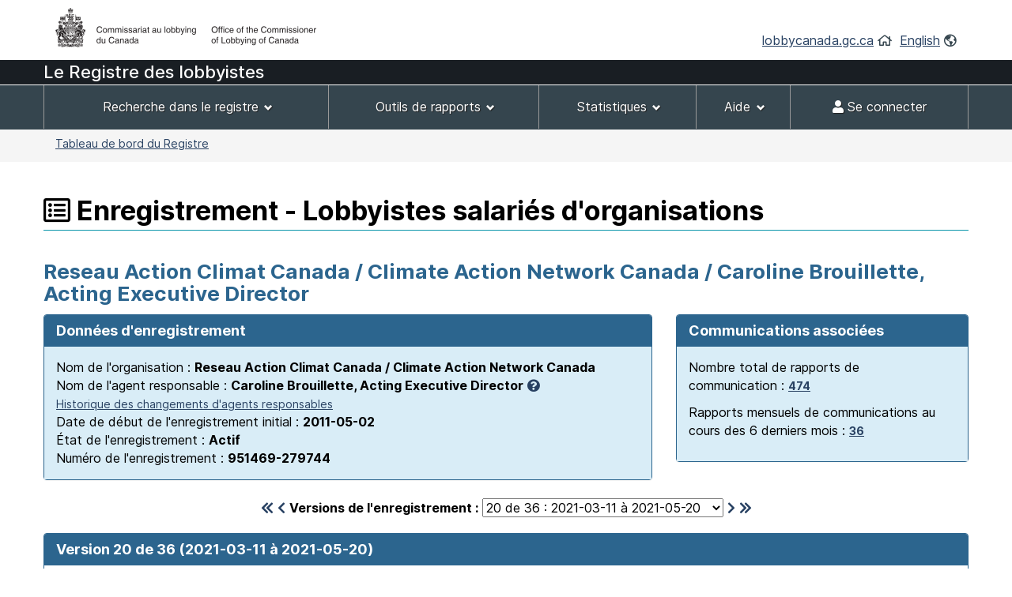

--- FILE ---
content_type: text/html;charset=UTF-8
request_url: https://lobbycanada.gc.ca/app/secure/ocl/lrs/do/vwRg?cno=279744&regId=909738&blnk=1&lang=fra
body_size: 52512
content:
<!DOCTYPE html><!--[if lt IE 9]><html class="no-js lt-ie9" lang="en" dir="ltr"><![endif]--><!--[if gt IE 8]><!-->














    
<html class="js backgroundsize borderimage csstransitions fontface svg details progressbar meter no-mathml cors xlargeview wb-enable" lang="fr" dir="ltr">
<!--<![endif]-->
  <head>
    <!-- Google tag (gtag.js) --> 
    <script async src="https://www.googletagmanager.com/gtag/js?id=G-W8NJQ6K7QJ"></script> 
    <script> 
      window.dataLayer = window.dataLayer || []; function gtag(){dataLayer.push(arguments);} gtag('js', new Date()); gtag('config', 'G-W8NJQ6K7QJ'); 
    </script>
    <title>
      
      
        
        
          Reseau Action Climat Canada / Climate Action Network Canada / Caroline Brouillette,
    
     
  
    
    
      Acting Executive Director -
          Enregistrement - Lobbyistes salariés d'organisations -
        
      
     -
      Système d'enregistrement des lobbyistes -
      Commissariat au lobbying du Canada
    </title>
    














  <!-- METADATA BEGINS | DEBUT DES METADONNEES -->
  
  <meta charset="utf-8">
  <!-- Web Experience Toolkit (WET) / Boîte à outils de l'expérience Web (BOEW)
  wet-boew.github.io/wet-boew/License-en.html / wet-boew.github.io/wet-boew/Licence-fr.html -->
  <meta content="width=device-width,initial-scale=1" name="viewport">
  <!-- Meta data -->
  <link rel="schema.dc" href="http://purl.org/dc/elements/1.1/"/>
  <link rel="schema.dcterms" href="http://purl.org/dc/terms/"/>
  <meta name="dc.description" content="Entrez la description anglaise"/>
  <meta name="description" content="Entrez la description anglaise"/>
  <meta name="keywords" content="Entrez les mots clés en anglais"/>
  <meta name="dc.creator" content="Entrez le nom anglais de l'entité responsable du contenu."/>
  <meta name="dc.title" content="Entrez le titre anglais"/>
  <meta name="dcterms.issued" content="Entrez la date de la publication sur le site Web (aaaa-mm-jj)."/>
  <meta name="dcterms.modified" content="Entrez la date de la dernière modification (aaaa-mm-jj)"/>

  <meta name="dc.subject" content="Entrez l'objet en anglais"/>
  <meta name="dc.language" content="fra"/>
  <meta name="appcontext" content="/app/secure/ocl/lrs/"/>
  <meta name="robots" content="noarchive"/>
  
  <meta name="_csrf_parameter" content="_csrf" /><meta name="_csrf_header" content="X-CSRF-TOKEN" /><meta name="_csrf" content="382d9138-8a43-46c7-a6b8-d51fcea56789" />
  
  <!-- Meta data-->
  <!--[if gte IE 9 | !IE ]><!-->
  <link href="/app/secure/ocl/lrs/template/GCWeb/assets/favicon.ico" rel="icon" type="image/x-icon">
  <link rel="stylesheet" href="/app/secure/ocl/lrs/template/GCWeb/css/theme.min.css?v=6.41.7">
  <!--<![endif]-->
  <!--[if lt IE 9]>
  <link href="/app/secure/ocl/lrs/template/GCWeb/assets/favicon.ico" rel="shortcut icon"/>

  <link rel="stylesheet" href="/app/secure/ocl/lrs/template/GCWeb/css/ie8-theme.min.css?v=6.41.7"/>
  <script src="http://ajax.googleapis.com/ajax/libs/jquery/1.11.1/jquery.min.js"></script>
  <script src="/app/secure/ocl/lrs/template/wet-boew/js/ie8-wet-boew.min.js?v=6.41.7"></script>
  <![endif]-->
  <!--[if lte IE 9]>

  <![endif]-->

  <noscript><link rel="stylesheet" href="/app/secure/ocl/lrs/template/wet-boew/css/noscript.min.css?v=6.41.7"/></noscript>
  <!-- METADATA ENDS | FIN DES METADONNEES -->

  <!-- Custom CSS -->
  <link rel="stylesheet" href="/app/secure/ocl/lrs/css/WET4/inter.css?v=6.41.7"/>
  <link rel="stylesheet" href="/app/secure/ocl/lrs/css/WET4/custom.css?v=6.41.7"/>
  <link rel="stylesheet" href="/app/secure/ocl/lrs/css/chosen/chosen.css?v=6.41.7"/>
  <link rel="stylesheet" href="/app/secure/ocl/lrs/fontawesome-pro-5.14.0-web/css/fontawesome.min.css?v=6.41.7">
  <link rel="stylesheet" href="/app/secure/ocl/lrs/fontawesome-pro-5.14.0-web/css/regular.min.css?v=6.41.7">
  <link rel="stylesheet" href="/app/secure/ocl/lrs/fontawesome-pro-5.14.0-web/css/solid.min.css?v=6.41.7">

  <link rel="stylesheet" href="/app/secure/ocl/lrs/css/jquery-file-upload/style.css?v=6.41.7">
  <link rel="stylesheet" href="/app/secure/ocl/lrs/css/jquery-file-upload/blueimp-gallery.min.css?v=6.41.7">
  <link rel="stylesheet" href="/app/secure/ocl/lrs/css/jquery-file-upload/jquery.fileupload.css?v=6.41.7">
  <link rel="stylesheet" href="/app/secure/ocl/lrs/css/jquery-file-upload/jquery.fileupload-ui.css?v=6.41.7">
  
  <link rel="stylesheet" href="/app/secure/ocl/lrs/css/ocl.min.css?v=6.41.7">

    
    
    <style>
      .dataTables_wrapper .dataTables_filter {
        float: right;
      }
    </style>
  
    <link rel="stylesheet" href="https://ajax.googleapis.com/ajax/libs/jqueryui/1.12.1/themes/base/jquery-ui.css">
  </head>
  <body vocab="http://schema.org/" typeof="WebPage">
    <ul id="wb-tphp">
      <li class="wb-slc">
        <a class="wb-sl" href="#wb-cont">Passer au contenu principal</a>
      </li>
      <li class="wb-slc visible-sm visible-md visible-lg">
        <a class="wb-sl" href="#wb-info">Passer à « À propos de ce site »</a>
      </li>
    </ul>
    
    














































 













<header>
  
    <div id="wb-bnr" class="container">
      <div class="row">
        <div class="brand col-xs-8 col-sm-9 col-md-6">
          <a href="/fr/"><img style="max-height: 67px !important;" src="/app/secure/ocl/lrs/template/GCWeb/assets/sig-blk-fr.png" alt="Commissariat au lobbying du Canada"></a>
        </div>
        <section class="wb-mb-links col-xs-4 col-sm-3 visible-sm visible-xs" id="wb-glb-mn">
          <h2>Recherche et menus</h2>
          <ul class="list-inline text-right chvrn">
            <li><a href="#mb-pnl" aria-controls="mb-pnl" class="overlay-lnk" role="button"><span class="fas fa-th-list"><span class="wb-inv">Menus</span></span></a></li>
          </ul>
          <div id="mb-pnl" class="wb-overlay"></div>
        </section>
        <section id="wb-lng" class="wb-mb-links col-xs-4 col-sm-3 col-md-6 text-right mrgn-tp-lg">
          <h2 class="wb-inv">Sélection de la langue</h2>
          <ul class="list-inline margin-bottom-none">
            <li>
              <a href="/fr/">lobbycanada.gc.ca</a>
              <i class="far fa-home text-arsenic" aria-hidden="true"></i>
            </li>
            <li>
              
              
              <a href="/app/secure/ocl/lrs/do/vwRg?cno=279744&amp;regId=909738&amp;blnk=1&amp;lang=eng" lang="en" 
                 xml:lang="en">English</a>        
              <i class="far fa-globe-americas text-arsenic" aria-hidden="true"></i>
            </li>
          </ul>
        </section>
      </div>
    </div>
  
  <div id="main-title" class="text-white font22px" style="background: #191e23!important; min-height:30px; font-weight: 500; margin-bottom: 1px;">
    <div class="container">
      <div class="row">
        <span>
          
            
            
            
              Le Registre des lobbyistes
            
          
        </span>
      </div>
    </div>
  </div>
  <nav id="wb-sm" class="wb-menu visible-md visible-lg" style="min-height:56px" data-ajax-replace="/app/secure/ocl/lrs/do/mnMn" data-trgt="mb-pnl" typeof="SiteNavigationElement">
    
      <div class="container nvbar">
        <h2 class="text-white">Menu des déclarants</h2>
        <div class="row">
          <ul class="list-inline menu" role="menubar">
            <li role="presentation">
              <a class="item" href="#navSearchTools">Recherche dans le registre</a>
            </li>
            <li role="presentation">
              <a class="item" href="#navReportingTools">Outils de rapports</a>
            </li>
            <li role="presentation">
              <a class="item" href="#navStats">Statistiques</a>
            </li>
            
              <li role="presentation">
                <a class="item" href="#navSupport">Aide</a>
              </li>
            
            

            
            
              <li role="presentation">
                <a class="item" href="/app/secure/ocl/lrs/do/lgn" 
                   title="Accueil - Page principale du site Web"><span class="fas fa-user"></span> Se connecter</a>
              </li>
            
          </ul>
        </div>
      </div>
    
  </nav>
  
    <nav id="wb-bc" property="breadcrumb">
      <h2>Vous êtes ici :</h2>
      <div class="container">
        <div class="row">
          <ol class="breadcrumb small pull-left">
            <li>
              
              
              
                
                
              
              
              <a href="/app/secure/ocl/lrs/do/guest">Tableau de bord du Registre</a>
            </li>
            
            
          </ol>
          
            
            
              
            
          
        </div>
      </div>
    </nav>
  
</header>


<!-- COMMON MENU BAR ENDS | FIN DE LA BARRE DE MENU COMMUNE --> 
<!-- HEADER ENDS | FIN DE L'EN-TETE --> 


    

    <div class="container">
      <div class="row">
        <main property="mainContentOfPage">

          
    <div class="centerAdmin">
      
        
        
          <h1 property="name" id="wb-cont">
            <span class="far fa-list-alt" title="Enregistrement"></span>
            Enregistrement - Lobbyistes salariés d'organisations
          </h1>
        
      
      
      
        
        
          <h2 class="text-primary">
            Reseau Action Climat Canada / Climate Action Network Canada / Caroline Brouillette,
    
     
  
    
    
      Acting Executive Director
          </h2>
        
      
      <div class="row">
        
        
        <div class="col-sm-8">
          <div class="panel panel-primary">
            <header class="panel-heading">
              <h3 class="panel-title">
                Données d'enregistrement
              </h3>
            </header>
            <div class="panel-body bg-info">
              Nom de l'organisation :
              <strong>Reseau Action Climat Canada / Climate Action Network Canada</strong>
              
              
                <br/>
                Nom de l'agent responsable :
                <strong>Caroline Brouillette,
    
     
  
    
    
      Acting Executive Director</strong>&nbsp;<a href="#responsibleOfficerExplanation" aria-controls="responsibleOfficerExplanation" class="wb-lbx"><span class="fas fa-question-circle" title="Cliquez pour en savoir plus..."></span></a>
                
                  <br />
                  <a href="#responsibleOfficers" aria-controls="responsibleOfficers" class="wb-lbx small">Historique des changements d'agents responsables</a>
                
              
              
              <br/>
              Date de début de l'enregistrement initial :
              <strong>2011-05-02</strong>
              <br/>
              État de l'enregistrement : 
              <strong>
                Actif
                
              </strong>
              <br/>
              Numéro de l'enregistrement :
              <strong>951469-279744</strong>
            </div>
          </div>
        </div>
        
          <div class="col-sm-4">
            <div class="panel panel-primary">
              <header class="panel-heading">
                <h3 class="panel-title">
                  Communications associées
                </h3>
              </header>
              <div class="panel-body bg-info">
                <p>
                  Nombre total de rapports de communication :
                  <strong>
                    
                      
                      <a href="/app/secure/ocl/lrs/do/rgstrnCmmnctnRprts?regId=974109#clientCommunications" aria-controls="clientCommunications" class="wb-lbx small" 
                         title="Nombre total de rapports de communication : 474">474</a>
                    
                    
                  </strong>
                </p>
                <p>
                  Rapports mensuels de communications au cours des 6 derniers mois :
                  <strong>
                    
                      
                      <a href="/app/secure/ocl/lrs/do/rgstrnCmmnctnRprtsLst6Mnths?regId=974109#clientCommunicationsLast6Months" aria-controls="clientCommunicationsLast6Months" class="wb-lbx small" 
                         title="Rapports mensuels de communications au cours des 6 derniers mois : 36">36</a>
                    
                    
                  </strong>
                </p>
              </div>
            </div>
          </div>
        
      </div>

      <div class="row">
        <div class="col-sm-12 mrgn-tp-0 mrgn-bttm-md">
          <h2 id="regStart" class="wb-inv">
            Version 20 de 36
            (2021-03-11 à
            
              2021-05-20)
            
            
          </h2>
          <form action="/app/secure/ocl/lrs/do/vwRg" method="get" class="text-center">
            <span class="leftNavSlider2">
              
                <a href="/app/secure/ocl/lrs/do/vwRg?regId=645245&amp;cno=279744#regStart"
                   title="Premier enregistrement"><span class="fas fa-chevron-double-left"></span></a>
                <a href="/app/secure/ocl/lrs/do/vwRg?regId=909520&amp;cno=279744#regStart"
                   title="Enregistrement précédent"><span class="fas fa-chevron-left"></span></a>
              
            </span>
            <label for="regId">Versions de l'enregistrement :</label>
            <select id="regId" name="regId" class="dynamicSelect">
              
                <option value="/app/secure/ocl/lrs/do/vwRg?cno=279744&regId=974109#regStart" >
                  36
                  de 36 :
                  2025-08-14
                  à
                  
                  
                    présent
                  
                </option>
              
                <option value="/app/secure/ocl/lrs/do/vwRg?cno=279744&regId=959871#regStart" >
                  35
                  de 36 :
                  2024-10-02
                  à
                  
                    2025-08-14
                  
                  
                </option>
              
                <option value="/app/secure/ocl/lrs/do/vwRg?cno=279744&regId=957091#regStart" >
                  34
                  de 36 :
                  2024-08-09
                  à
                  
                    2024-10-02
                  
                  
                </option>
              
                <option value="/app/secure/ocl/lrs/do/vwRg?cno=279744&regId=952127#regStart" >
                  33
                  de 36 :
                  2024-05-13
                  à
                  
                    2024-08-09
                  
                  
                </option>
              
                <option value="/app/secure/ocl/lrs/do/vwRg?cno=279744&regId=948109#regStart" >
                  32
                  de 36 :
                  2024-02-07
                  à
                  
                    2024-05-13
                  
                  
                </option>
              
                <option value="/app/secure/ocl/lrs/do/vwRg?cno=279744&regId=940137#regStart" >
                  31
                  de 36 :
                  2023-08-01
                  à
                  
                    2024-02-07
                  
                  
                </option>
              
                <option value="/app/secure/ocl/lrs/do/vwRg?cno=279744&regId=938359#regStart" >
                  30
                  de 36 :
                  2023-07-31
                  à
                  
                    2023-08-01
                  
                  
                </option>
              
                <option value="/app/secure/ocl/lrs/do/vwRg?cno=279744&regId=933618#regStart" >
                  29
                  de 36 :
                  2023-02-01
                  à
                  
                    2023-07-31
                  
                  
                </option>
              
                <option value="/app/secure/ocl/lrs/do/vwRg?cno=279744&regId=931079#regStart" >
                  28
                  de 36 :
                  2023-01-01
                  à
                  
                    2023-02-01
                  
                  
                </option>
              
                <option value="/app/secure/ocl/lrs/do/vwRg?cno=279744&regId=927709#regStart" >
                  27
                  de 36 :
                  2022-03-21
                  à
                  
                    2023-01-01
                  
                  
                </option>
              
                <option value="/app/secure/ocl/lrs/do/vwRg?cno=279744&regId=921154#regStart" >
                  26
                  de 36 :
                  2022-02-14
                  à
                  
                    2022-03-21
                  
                  
                </option>
              
                <option value="/app/secure/ocl/lrs/do/vwRg?cno=279744&regId=921014#regStart" >
                  25
                  de 36 :
                  2022-02-14
                  à
                  
                    2022-02-14
                  
                  
                </option>
              
                <option value="/app/secure/ocl/lrs/do/vwRg?cno=279744&regId=917822#regStart" >
                  24
                  de 36 :
                  2022-02-09
                  à
                  
                    2022-02-14
                  
                  
                </option>
              
                <option value="/app/secure/ocl/lrs/do/vwRg?cno=279744&regId=917714#regStart" >
                  23
                  de 36 :
                  2021-10-04
                  à
                  
                    2022-02-09
                  
                  
                </option>
              
                <option value="/app/secure/ocl/lrs/do/vwRg?cno=279744&regId=914300#regStart" >
                  22
                  de 36 :
                  2021-06-10
                  à
                  
                    2021-10-04
                  
                  
                </option>
              
                <option value="/app/secure/ocl/lrs/do/vwRg?cno=279744&regId=912872#regStart" >
                  21
                  de 36 :
                  2021-05-20
                  à
                  
                    2021-06-10
                  
                  
                </option>
              
                <option value="/app/secure/ocl/lrs/do/vwRg?cno=279744&regId=909738#regStart" selected="selected">
                  20
                  de 36 :
                  2021-03-11
                  à
                  
                    2021-05-20
                  
                  
                </option>
              
                <option value="/app/secure/ocl/lrs/do/vwRg?cno=279744&regId=909520#regStart" >
                  19
                  de 36 :
                  2021-02-26
                  à
                  
                    2021-03-11
                  
                  
                </option>
              
                <option value="/app/secure/ocl/lrs/do/vwRg?cno=279744&regId=906312#regStart" >
                  18
                  de 36 :
                  2020-11-16
                  à
                  
                    2021-02-26
                  
                  
                </option>
              
                <option value="/app/secure/ocl/lrs/do/vwRg?cno=279744&regId=905181#regStart" >
                  17
                  de 36 :
                  2020-10-09
                  à
                  
                    2020-11-16
                  
                  
                </option>
              
                <option value="/app/secure/ocl/lrs/do/vwRg?cno=279744&regId=901973#regStart" >
                  16
                  de 36 :
                  2020-07-02
                  à
                  
                    2020-10-09
                  
                  
                </option>
              
                <option value="/app/secure/ocl/lrs/do/vwRg?cno=279744&regId=899546#regStart" >
                  15
                  de 36 :
                  2020-03-11
                  à
                  
                    2020-07-02
                  
                  
                </option>
              
                <option value="/app/secure/ocl/lrs/do/vwRg?cno=279744&regId=897702#regStart" >
                  14
                  de 36 :
                  2020-03-11
                  à
                  
                    2020-03-11
                  
                  
                </option>
              
                <option value="/app/secure/ocl/lrs/do/vwRg?cno=279744&regId=894829#regStart" >
                  13
                  de 36 :
                  2019-12-04
                  à
                  
                    2020-03-11
                  
                  
                </option>
              
                <option value="/app/secure/ocl/lrs/do/vwRg?cno=279744&regId=882000#regStart" >
                  12
                  de 36 :
                  2018-07-01
                  à
                  
                    2019-12-04
                  
                  
                </option>
              
                <option value="/app/secure/ocl/lrs/do/vwRg?cno=279744&regId=881727#regStart" >
                  11
                  de 36 :
                  2018-07-01
                  à
                  
                    2018-07-01
                  
                  
                </option>
              
                <option value="/app/secure/ocl/lrs/do/vwRg?cno=279744&regId=881243#regStart" >
                  10
                  de 36 :
                  2018-07-01
                  à
                  
                    2018-07-01
                  
                  
                </option>
              
                <option value="/app/secure/ocl/lrs/do/vwRg?cno=279744&regId=866015#regStart" >
                  9
                  de 36 :
                  2017-01-09
                  à
                  
                    2017-07-16
                  
                  
                </option>
              
                <option value="/app/secure/ocl/lrs/do/vwRg?cno=279744&regId=859495#regStart" >
                  8
                  de 36 :
                  2016-05-31
                  à
                  
                    2016-12-16
                  
                  
                </option>
              
                <option value="/app/secure/ocl/lrs/do/vwRg?cno=279744&regId=826373#regStart" >
                  7
                  de 36 :
                  2014-08-25
                  à
                  
                    2016-05-31
                  
                  
                </option>
              
                <option value="/app/secure/ocl/lrs/do/vwRg?cno=279744&regId=752348#regStart" >
                  6
                  de 36 :
                  2013-04-01
                  à
                  
                    2014-08-25
                  
                  
                </option>
              
                <option value="/app/secure/ocl/lrs/do/vwRg?cno=279744&regId=748768#regStart" >
                  5
                  de 36 :
                  2013-04-01
                  à
                  
                    2013-04-01
                  
                  
                </option>
              
                <option value="/app/secure/ocl/lrs/do/vwRg?cno=279744&regId=731928#regStart" >
                  4
                  de 36 :
                  2013-01-07
                  à
                  
                    2013-04-01
                  
                  
                </option>
              
                <option value="/app/secure/ocl/lrs/do/vwRg?cno=279744&regId=703812#regStart" >
                  3
                  de 36 :
                  2012-06-04
                  à
                  
                    2013-01-02
                  
                  
                </option>
              
                <option value="/app/secure/ocl/lrs/do/vwRg?cno=279744&regId=677850#regStart" >
                  2
                  de 36 :
                  2012-01-16
                  à
                  
                    2012-06-04
                  
                  
                </option>
              
                <option value="/app/secure/ocl/lrs/do/vwRg?cno=279744&regId=645245#regStart" >
                  1
                  de 36 :
                  2011-05-02
                  à
                  
                    2012-01-16
                  
                  
                </option>
              
            </select>
            <span class="rightNavSlider2">
              
                <a href="/app/secure/ocl/lrs/do/vwRg?regId=912872&amp;cno=279744#regStart"
                   title="Enregistrement suivant"><span class="fas fa-chevron-right"></span></a>
                <a href="/app/secure/ocl/lrs/do/vwRg?regId=974109&amp;cno=279744#regStart"
                   title="Dernier enregistrement"><span class="fas fa-chevron-double-right"></span></a>
              
            </span>
            <input name="cno" type="hidden" value="279744"/>
          </form>
        </div>
      </div>

      
        <div id="regStartV6" class="panel panel-primary">
          <header class="panel-heading">
            <h2 class="panel-title clearfix">
              Version 20 de 36
              (2021-03-11 à
              
                2021-05-20)
              
              
              <span class="pull-right">
                
              </span> 
            </h2>
          </header>
          <div class="panel-body">
            <div id="featured" class="wb-tabs">
              <div id="featured-content" class="tabpanels">
                <details id="direct">
                  <summary>
                    <strong>Renseignements sur le lobbying</strong>
                  </summary>
                  <div class="row mrgn-rght-0">
                    
                      
                        <div class="col-sm-4">
                          <h3 class="h4 brdr-bttm">
                            Objets
                          </h3>
                          <ul>
                            
                              <li>Affaires autochtones</li>
                            
                              <li>Agriculture</li>
                            
                              <li>Budget</li>
                            
                              <li>Climat</li>
                            
                              <li>Développement régional</li>
                            
                              <li>Énergie</li>
                            
                              <li>Environnement</li>
                            
                              <li>Foresterie</li>
                            
                              <li>Infrastructure</li>
                            
                              <li>Pêches</li>
                            
                              <li>Relations internationales</li>
                            
                              <li>Santé</li>
                            
                          </ul>
                          
                        </div>
                        <div class="col-sm-8">
                          <h3 class="h4 brdr-bttm">
                            Détails sur l'objet
                          </h3>
                          
                            <h4 class="h5 text-primary">
                              Politique ou Programme, Subvention, Contribution ou autre avantage financier
                            </h4>
                            <ul>
                              
                                <li>Ensuring federal funding for programs that support improved energy efficiency in homes and buildings.</li>
                              
                            </ul>
                          
                            <h4 class="h5 text-primary">
                              Proposition législative, Projet de loi ou résolution
                            </h4>
                            <ul>
                              
                                <li>Canada&#039;s federal budget with regards to removing all subsidies to the oil, coal and gas industry, including subsidies provided through preferential tax treatments; development of renewable energy and fossil fuels, conservation and efficiency</li>
                              
                            </ul>
                          
                            <h4 class="h5 text-primary">
                              Règlement
                            </h4>
                            <ul>
                              
                                <li>Enhance regulations to limit greenhouse gas emissions in Canada, such as developing a strategy to reduce greenhouse gas emissions from the transportation sector.</li>
                              
                            </ul>
                          
                        </div>
                      
                      
                    
                  </div>
                  <div class="row mrgn-rght-0">
                    <div class="col-sm-4">
                      <h3 class="h4 brdr-bttm-imp">
                        Techniques de communication
                      </h3>
                      <ul>
                        
                          <li>
                            Communication écrite
                          </li>
                        
                          <li>
                            Communication orale
                          </li>
                        
                      </ul>
                      
                    </div>
                    <div class="col-sm-8">
                      <h3 class="h4 brdr-bttm-imp">
                        Institutions gouvernementales
                      </h3>
                      <ul>
                        
                          <li>
                            Affaires mondiales Canada (AMC)
                          </li>
                        
                          <li>
                            Cabinet du Premier ministre (CPM)
                          </li>
                        
                          <li>
                            Chambre des communes
                          </li>
                        
                          <li>
                            Conseil de recherches en sciences humaines (CRSH)
                          </li>
                        
                          <li>
                            Environnement et Changement climatique Canada (ECCC)
                          </li>
                        
                          <li>
                            Femmes et Égalité des genres
                          </li>
                        
                          <li>
                            Infrastructure Canada (INFC)
                          </li>
                        
                          <li>
                            Innovation, Sciences et Développement économique Canada (ISDE)
                          </li>
                        
                          <li>
                            Justice Canada (JC)
                          </li>
                        
                          <li>
                            Patrimoine canadien (PCH)
                          </li>
                        
                          <li>
                            Pêches et Océans Canada (MPO)
                          </li>
                        
                          <li>
                            Régie de l’énergie du Canada (REC)
                          </li>
                        
                          <li>
                            Ressources naturelles Canada (RNCan)
                          </li>
                        
                          <li>
                            Santé Canada (SC)
                          </li>
                        
                          <li>
                            Secrétariat des affaires intergouvernementales (AIG)
                          </li>
                        
                          <li>
                            Secrétariat du Conseil du Trésor du Canada (SCT)
                          </li>
                        
                          <li>
                            Sénat du Canada
                          </li>
                        
                          <li>
                            Services partagés Canada (SPC)
                          </li>
                        
                      </ul>
                      
                        <h4 class="h5">
                          Institutions gouvernementales ajoutées par l'intermédiaire d'un rapport mensuel de communication
                        </h4>
                        <ul>
                          
                            <li>Bureau du vérificateur général du Canada (BVG)</li>
                          
                        </ul>
                      
                    </div>
                  </div>
                </details>

                <details id="indirect">
                  <summary>
                    <strong>Détails sur l'organisation</strong>
                  </summary>
                  
                    <h3 class="h4 brdr-bttm">
                       
                      
                        Description des activités de l'organisation
                      
                    </h3>
                    <p>
                      Climate Action Network Canada - Réseau action climat Canada (CAN Canada - RAC Canada) is composed of member organizations committed to preventing dangerous levels of human interference with the global climate system, protecting environmental sustainability and public health, while upholding principles of just transition, equity and social justice.

CAN Canada believes that to effectively reduce greenhouse gas emissions, Canada must make the transition to an economy primarily focused on the efficient use of renewable energy.
                    </p>
                    <h3 class="h4 brdr-bttm">
                      Nom et poste de l'agent responsable pendant la période de cet enregistrement
                    </h3>
                    
                    
                    










  










                    
                    <p>Catherine Abreu,
    
     
  
    
    
      Executive Director</p>
                  
                  
                    <h3 class="h4 brdr-bttm">
                      Membres ou types de membres de l'organisation.
                    </h3>
                    Climate Action Network Canada is a network of over 100 leading Canadian NGOs, including: labour, faith, environmental, health, youth, indigenous, and development organizations.
                  
                  <h3 class="h4 brdr-bttm">
                    Financement public
                  </h3>
                  










  




  
    <p>Date de la fin du dernier exercice financier complet :
    2020-03-31</p>
    <table class="table table-striped table-bordered">
      <caption class="text-left wb-inv">
        Liste du financement public
      </caption>
      <thead>
        <tr>
          <th scope="col">
            Institution gouvernementale
          </th>
          <th scope="col">
            Financement reçu au cours du dernier exercice financier
          </th>
          <th scope="col">
            Financement attendu pendant l'exercice financier en cours
          </th>
        </tr>
      </thead>
      <tbody>
        
          <tr>
            <td>
              Environnement et Changement climatique Canada (ECCC)
              
            </td>
            <td class="text-right">
              
                
                  22 572,00 $
                
                
                
              
            </td>
            <td class="text-center">
              
              
                Oui
              
            </td>
          </tr>
        
      </tbody>
    </table>
  
  

  
                  <h3 class="h4 brdr-bttm">
                    Coordonnées de l'organisation
                  </h3>
                  <div class="row mrgn-rght-0">
                    <div class="col-sm-5">
                      <p>
                        Adresse :
                        <br />
                        
                        


















75 Albert Street
<br />

  Suite 305
  <br />


  Ottawa,&nbsp;ON&nbsp;&nbsp;K1P 5E7<br />
  
  Canada  



                      </p>
                    </div>
                    <div class="col-sm-7">
                      <p>
                        
                          Numéro de téléphone :
                          















  902-412-8953




                          <br />
                        
                        
                        
                      </p>
                    </div>
                  </div>
                  
                  
                  
                  
                  
                </details>

                <details id="trends">
                  <summary>
                    <strong>Détails sur les lobbyistes</strong>
                  </summary>
                  
                  
                    
                      
                        
                        
                          <h3 class="brdr-bttm">
                            Employés qui font du lobbying pour l'organisation
                          </h3>
                          
                            
                              <ul>
                                
                                  <li><strong>Catherine Abreu</strong>,
                                    Executive Director |
                                    
                                    Aucune charge publique occupée
                                    
                                  </li>
                                
                                  <li><strong>Teika Newton</strong>,
                                    Membership and Domestic Policy Manager |
                                    
                                    Aucune charge publique occupée
                                    
                                  </li>
                                
                                  <li><strong>Eduardo Perez</strong>,
                                    International Policy Analyst |
                                    
                                    Aucune charge publique occupée
                                    
                                  </li>
                                
                              </ul>
                            
                            
                          
                        
                      
                    
                    
                  
                  
                </details>
              </div>
            </div>
          </div>
        </div>
        <hr class="brdr-bttm"/>
      
      
      
      <!--  Link to return to the calling flow. -->
      
      
      <br />
      <br />
    </div>

<section id="responsibleOfficerExplanation" class="mfp-hide modal-dialog modal-content overlay-def">
  <header class="modal-header">
    <h2 class="h3 mrgn-tp-0 modal-title">
      Nom de l'agent responsable
    </h2>
  </header>
  <div class="modal-body">
    <p>
      Ceci est le nom de l'agent responsable tel qu'indiqué dans l'enregistrement le plus récent de l'entreprise ou de l'organisation.
    </p>
  </div>
</section>


  












<section id="clientOrgCorpNameChangeHistory" class="mfp-hide modal-dialog modal-content overlay-def">
  <header class="modal-header">
    <h2 class="h3 mrgn-tp-0 modal-title">
      Historique des changements de nom :
    </h2>
  </header>
  <div class="modal-body">
    <h3 class="h4 mrgn-tp-0">
      Climate Action Network Canada/Reseau Action Climat Canada
    </h3>    
    
      <h4 class="text-primary">
        Les noms suivants ont été utilisés le ou après le 2 juillet 2008.
      </h4>
      <table class="table table-striped">
        <thead>
          <tr>
            <th scope="col">
              Nom
            </th>
            <th scope="col" class="width20">
              De
            </th>
            <th scope="col" class="width20">
              à
            </th>
          </tr>
        </thead>
        <tbody>
          
            <tr>
              <td>
                Climate Action Network Canada/Reseau Action Climat Canada
              </td>
              <td>
                
                  2011-05-02
                
              </td>
              <td>
                
                
                  actuel
                
              </td>
            </tr>
          
        </tbody>
      </table>
      <br />
    
    
    <hr class="brdr-bttm"/>
  </div>
</section>




  














<section id="responsibleOfficers" class="mfp-hide modal-dialog modal-content overlay-def">
  <header class="modal-header">
    <h2 class="h3 mrgn-tp-0 modal-title">
      Historique des changements d'agents responsables
    </h2>
  </header>
  <div class="modal-body">
    <h3 class="h4 mrgn-tp-0">
      Reseau Action Climat Canada / Climate Action Network Canada
    </h3>
    <table class="table table-bordered">
      <caption class="wb-inv">
        Historique des agents responsables
      </caption>
      <thead>
        <tr>
          <th scope="col" class="width60">
            Nom de l'agent responsable
          </th>
          <th scope="col">
            De (aaaa-mm-jj)
          </th> 
          <th scope="col">
            À (aaaa-mm-jj)
          </th>
        </tr>
      </thead>
      <tbody>
        
          <tr>
            <td>
              Caroline Brouillette
            </td>
            <td>
              2023-01-01
            </td>
            <td>
              
              
                Actuel
              
            </td>
          </tr>
        
          <tr>
            <td>
              Teika Newton
            </td>
            <td>
              2022-03-21
            </td>
            <td>
              
                2023-01-01
              
              
            </td>
          </tr>
        
          <tr>
            <td>
              Caroline Brouillette
            </td>
            <td>
              2022-02-14
            </td>
            <td>
              
                2022-03-21
              
              
            </td>
          </tr>
        
          <tr>
            <td>
              Shannon Franssen
            </td>
            <td>
              2021-10-04
            </td>
            <td>
              
                2022-02-14
              
              
            </td>
          </tr>
        
          <tr>
            <td>
              Catherine Abreu
            </td>
            <td>
              2016-05-31
            </td>
            <td>
              
                2021-10-04
              
              
            </td>
          </tr>
        
          <tr>
            <td>
              Louise Comeau
            </td>
            <td>
              2014-08-25
            </td>
            <td>
              
                2016-05-31
              
              
            </td>
          </tr>
        
          <tr>
            <td>
              Christian Holz
            </td>
            <td>
              2012-01-16
            </td>
            <td>
              
                2014-08-25
              
              
            </td>
          </tr>
        
          <tr>
            <td>
              Graham Saul
            </td>
            <td>
              2011-05-02
            </td>
            <td>
              
                2012-01-16
              
              
            </td>
          </tr>
        
      </tbody>
    </table>
    <hr class="brdr-bttm"/>
  </div>
</section>




  














  <section id="publicOfficesHeld" class="mfp-hide modal-dialog modal-content overlay-def">
    <header class="modal-header">
      <h2 class="h3 mrgn-tp-0 modal-title">
        Charges publiques occupées :
         
      </h2>
    </header>
    <div class="modal-body">
      
        







      
      <br />
      
    </div>
  </section>




  













  
  
    
  
  



  
  
    
  
  



  
  
    
  
  







  












<section id="confirmAmendRegistrationModal" class="mfp-hide modal-dialog modal-content overlay-def">
  <header class="modal-header">
    <h2 class="h3 mrgn-tp-0 modal-title" id="confirmAmendRegistrationModalTitle">
      Confirmer la modification
    </h2>
  </header>
  <div class="modal-body clearfix" id="confirmAmendRegistrationModalBody">
    <p>
      Dans une modification à l'enregistrement, vous ne pourrez ajouter que de nouveaux éléments aux categories suivantes:<ul><li>Détails sur l'objet</li><li>Financement public</li></ul><p>Désirez-vous continuer avec la modification?
    </p>
  </div>
  <div class="modal-footer">
    <span class="pull-right">
      <a href="#" id="modalFormButtonContinue" class="btn btn-primary">Oui, commencer à modifier</a>
      <button id="no" class="btn btn-default popup-modal-dismiss" type="button">Annuler</button>
    </span>
  </div>
</section>



  

          <!-- DATE MODIFIED BEGINS | DEBUT DE LA DATE DE MODIFICATION -->
          
            <div class="row pagedetails">
              <div class="datemod col-xs-12 mrgn-tp-lg">
                <dl id="wb-dtmd">
                  <dt>Date de la dernière version :&#32;</dt>
                  <dd><time property="dateModified">2026-01-09</time></dd>
                  <!-- Version 6.41.7 -->      
                </dl>
              </div>
            </div>
          
          <!-- DATE MODIFIED ENDS | FIN DE LA DATE DE MODIFICATION -->
        </main>
      </div>
    </div>

    
















 





  <footer id="wb-info">
    <nav class="container wb-navcurr">
      <h2 class="wb-inv text-black">A propos du CAL</h2>
      <ul class="list-unstyled colcount-sm-2 colcount-md-3">
        <li>
          
          <a href="/app/secure/ocl/lrs/do/cntctUs">Contactez-nous</a>
        </li>
        <li>
          <a href="/fr/">Commissariat au lobbying du Canada</a>
        </li>
      </ul>
    </nav>
    <div class="brand">
      <div class="container">
        <div class="row">
          <div class="col-xs-6 visible-sm visible-xs tofpg">
            <a href="#wb-cont">Haut de la page <span class="fas fa-chevron-up"></span></a>
          </div>
          <div class="col-xs-6 col-md-2 text-right">
          </div>
        </div>
      </div>
    </div>
  </footer>


<!--[if gte IE 9 | !IE ]><!-->
<script src="https://ajax.googleapis.com/ajax/libs/jquery/2.1.4/jquery.js"></script>
<script src="/app/secure/ocl/lrs/template/wet-boew/js/wet-boew.min.js?v=6.41.7"></script>
<!--<![endif]-->
<script src="https://ajax.googleapis.com/ajax/libs/jqueryui/1.12.1/jquery-ui.min.js"></script>


  <script src="https://ajax.googleapis.com/ajax/libs/jqueryui/1.11.1/i18n/datepicker-fr-CA.js"></script>


<!--[if lt IE 9]>
<script src="/app/secure/ocl/lrs/template/wet-boew/js/ie8-wet-boew2.min.js"></script>

<![endif]-->
<script src="/app/secure/ocl/lrs/template/GCWeb/js/theme.min.js?v=6.41.7"></script>

<script src="/app/secure/ocl/lrs/scripts/lc_switch.js?v=6.41.7"></script>

<script src="/app/secure/ocl/lrs/scripts/custom.js?v=6.41.7"></script>
<script src="/app/secure/ocl/lrs/scripts/chosen/chosen.jquery.js?v=6.41.7"></script>
<script src="/app/secure/ocl/lrs/scripts/chosen/init.js?v=6.41.7"></script>

<script>
  var fileUploadMessages = {
          maxNumberOfFiles: 'Nombre maximum de fichiers dépassé',
          acceptFileTypes: 'Type de fichier non accepté',
          maxFileSize: 'Le fichier est trop volumineux',
          minFileSize: 'Le fichier est trop petit'
  };

</script>
<!-- The Templates plugin is included to render the upload/download listings -->
<script src="/app/secure/ocl/lrs/scripts/jquery-file-upload/tmpl.min.js?v=6.41.7"></script>
<!-- The Load Image plugin is included for the preview images and image resizing functionality -->
<script src="/app/secure/ocl/lrs/scripts/jquery-file-upload/load-image.all.min.js?v=6.41.7"></script>
<!-- The Canvas to Blob plugin is included for image resizing functionality -->
<script src="/app/secure/ocl/lrs/scripts/jquery-file-upload/canvas-to-blob.min.js?v=6.41.7"></script>
<script src="/app/secure/ocl/lrs/scripts/jquery-file-upload/jquery.iframe-transport.js?v=6.41.7"></script>
<script src="/app/secure/ocl/lrs/scripts/jquery-file-upload/jquery.fileupload.js?v=6.41.7"></script>
<script src="/app/secure/ocl/lrs/scripts/jquery-file-upload/jquery.fileupload-process.js?v=6.41.7"></script>
<script src="/app/secure/ocl/lrs/scripts/jquery-file-upload/jquery.fileupload-image.js?v=6.41.7"></script>
<script src="/app/secure/ocl/lrs/scripts/jquery-file-upload/jquery.fileupload-audio.js?v=6.41.7"></script>
<script src="/app/secure/ocl/lrs/scripts/jquery-file-upload/jquery.fileupload-video.js?v=6.41.7"></script>
<script src="/app/secure/ocl/lrs/scripts/jquery-file-upload/jquery.fileupload-validate.js?v=6.41.7"></script>
<script src="/app/secure/ocl/lrs/scripts/jquery-file-upload/jquery.fileupload-ui.js?v=6.41.7"></script>
<script src="/app/secure/ocl/lrs/scripts/jquery-file-upload/main.js?v=6.41.7"></script>
<!-- The XDomainRequest Transport is included for cross-domain file deletion for IE 8 and IE 9 -->
<!--[if (gte IE 8)&(lt IE 10)]>
<script src="/app/secure/ocl/lrs/scripts/jquery-file-upload/cors/jquery.xdr-transport.js?v=6.41.7"></script>
<![endif]-->


  </body>
</html>